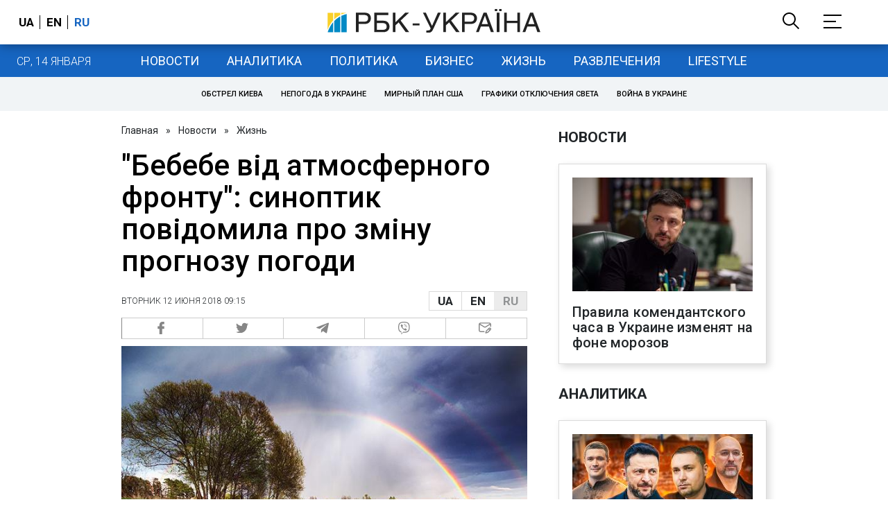

--- FILE ---
content_type: application/javascript; charset=utf-8
request_url: https://fundingchoicesmessages.google.com/f/AGSKWxVI_yiiSivCplJwEQjodwop0H5kWdWQ2gP6jJO3T8kcihf1fZXi8MCnFF9xRdNEv-744X0Kh2HsnAa_N7z4oHlMp9lpcfdakX7rkAJa2SXcwgUWpphM7ExA705D53KFMHyX8bQwIwjsYzP0oK21dW1Wf-H4rLwuUTmul6jbHhzQVfiaaztVuq7nAQ==/_-Online-ad-.swf?iurl=http/ad/afc_/proadvertising./banners_rotation.
body_size: -1290
content:
window['854d8120-e780-4989-8e3f-0906fc25ac37'] = true;